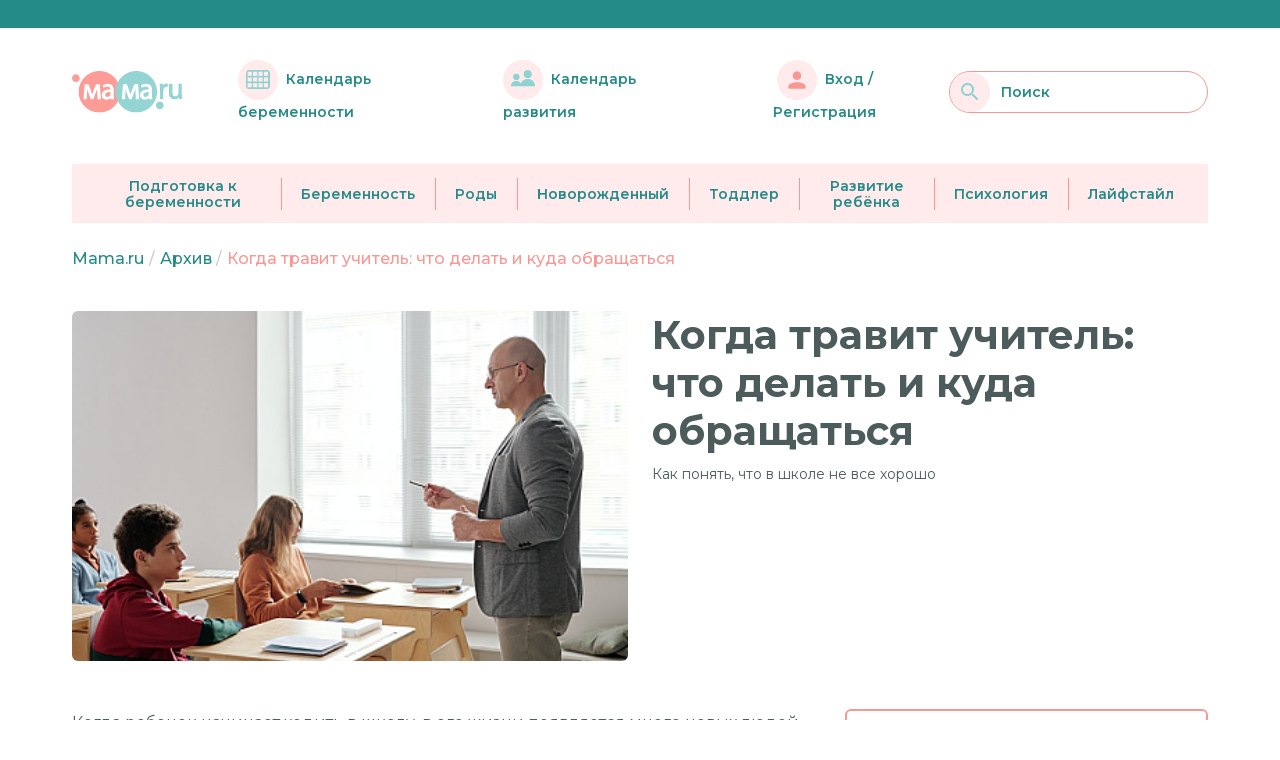

--- FILE ---
content_type: text/javascript; charset=utf-8
request_url: https://mama.ru/_nuxt/BqXGUpUB.js
body_size: 342
content:
import{_ as i,c as o,o as l,j as n,a as e,e as c,M as d,b as m,R as _,t as a,F as u}from"./DzrAo4UD.js";const p={class:"bg-secondary-subtle rounded p-3 d-inline-flex align-items-start mt-3"},f={class:"image-author_container rounded-circle"},b={class:"ms-3 lh-sm"},h=["href"],v={class:"fst-italic small-text-on-mobile black-color text-decoration-underline"},x={__name:"MedicalApproval",props:{specialists:{type:Object,required:!0}},setup(r){return(g,t)=>(l(!0),o(u,null,n(r.specialists,s=>(l(),o("div",p,[e("div",f,[c(d,{imageClass:"img-fluid",user:s},null,8,["user"])]),e("div",b,[t[0]||(t[0]=e("div",{class:"fst-italic fw-semibold small-text-on-mobile black-color"}," Одобрено медицинским специалистом ",-1)),e("a",{href:`${m(_).SPECIALISTS}`,class:"text-decoration-none medical-approval-link"},[e("small",v,a(s.lastName)+" "+a(s.firstName)+" "+a(s.patronymic),1)],8,h)])]))),256))}},S=i(x,[["__scopeId","data-v-8df2f039"]]);export{S as M};
